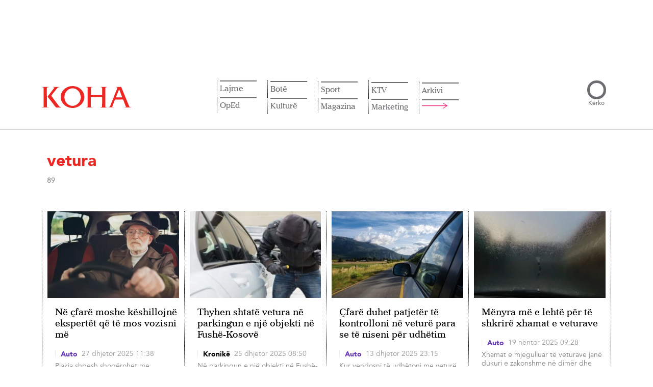

--- FILE ---
content_type: text/html; charset=UTF-8
request_url: https://www.koha.net/tag/vetura/?faqe=11
body_size: 14311
content:
<!DOCTYPE html>
<html lang="sq">

<head>
    <meta charset="UTF-8">
    <!-- Google Tag Manager -->
<script>
    (function(w, d, s, l, i) {
        w[l] = w[l] || [];
        w[l].push({
            'gtm.start': new Date().getTime(),
            event: 'gtm.js'
        });
        var f = d.getElementsByTagName(s)[0],
            j = d.createElement(s),
            dl = l != 'dataLayer' ? '&l=' + l : '';
        j.async = true;
        j.src =
            'https://www.googletagmanager.com/gtm.js?id=' + i + dl;
        f.parentNode.insertBefore(j, f);
    })(window, document, 'script', 'dataLayer', 'GTM-N6BKWR6');
</script>
<!-- End Google Tag Manager -->

<script>window.tentacles = {apiToken: 'jc751lptue4rtdxwp81gewess2aq1vrq'};</script>
<script src="https://tentacles.smartocto.com/ten/tentacle.js"></script>

<meta name="google-adsense-account" content="ca-pub-9726860784723998">
<script async src="https://pagead2.googlesyndication.com/pagead/js/adsbygoogle.js?client=ca-pub-9726860784723998"
    crossorigin="anonymous"></script>
    <meta name="viewport" content="width=device-width, initial-scale=1.0">
    <title>    Të gjitha lajmet nga vetura
 - KOHA.net</title>
    <link rel="alternate" hreflang="sq" href="https://www.koha.net/tag/vetura" />
<link rel="alternate" href="https://www.koha.net/tag/vetura" hreflang="x-default" />
<link rel="alternate" hreflang="en" href="https://www.koha.net/en/tag/vetura" />
<link rel="alternate" hreflang="de" href="https://www.koha.net/de/tag/vetura" />
<link rel="alternate" hreflang="fr" href="https://www.koha.net/fr/tag/vetura" />
<link rel="alternate" hreflang="es" href="https://www.koha.net/es/tag/vetura" />
<link rel="alternate" hreflang="el" href="https://www.koha.net/el/tag/vetura" />
<link rel="alternate" hreflang="sr" href="https://www.koha.net/sr/tag/vetura" />
<link rel="alternate" hreflang="tr" href="https://www.koha.net/tr/tag/vetura" />
<link rel="alternate" hreflang="mk" href="https://www.koha.net/mk/tag/vetura" />

        <script>
        var _kohaCC = 'US';
        var _allowedCountries = ['ME', 'RS', 'AL', 'RKS', 'MK', 'XK', 'YU', 'XX'];
    </script>
        <link rel="canonical" href="https://www.koha.net/tag/vetura" />
    <meta name="description" content="KOHA.net ju sjellë lajmet e fundit nga vetura" />
    <meta name="distribution" content="KOHA.net" />
    <meta property="og:title" content="Të gjitha lajmet nga vetura" />
    <meta property="og:description" content="KOHA.net ju sjellë lajmet e fundit nga vetura" />
    <meta property="og:image" content="https://www.koha.net/assets/images/logo.png" />
    <meta property="og:image:secure_url" content="https://www.koha.net/assets/images/logo.png" />
    <meta property="og:image:type" content="image/png" />
    <meta property="og:image:width" content="410" />
    <meta property="og:image:height" content="410" />
    <meta property="og:url" content="https://www.koha.net/tag/vetura" />
    <meta property="og:site_name" content="KOHA.net" />
    <meta name="cXenseParse:pageclass" content="article" />
    <meta property="og:type" content="website" />

    <script type="application/ld+json">{"@context":"https://schema.org","@type":"CollectionPage","name":"Të gjitha lajmet nga vetura","description":"KOHA.net ju sjellë lajmet e fundit nga vetura","url":"https://www.koha.net/tag/vetura","publisher":{"@type":"Organization","name":"KOHA.net","logo":{"@type":"ImageObject","url":"https://www.koha.net/assets/images/Koha_Logo.svg"}}}</script>

    <meta name="twitter:site" value="@portalikohanet" />
    <meta name="twitter:card" content="summary_large_image">
    <meta name="twitter:title" content="Të gjitha lajmet nga vetura - KOHA.net">
    <meta name="twitter:description" content="KOHA.net ju sjellë lajmet e fundit nga vetura">
    <meta name="twitter:image" content="https://www.koha.net/assets/images/logo.png">

    <meta name="twitter:creator" content="@portalikohanet">
    <meta name="twitter:site" content="@portalikohanet">
    <meta name="robots" content="max-image-preview:large">
    <meta property="fb:admins" content="100003087594661" />
    <meta property="fb:pages" content="121364578053756" />
    <link rel="apple-touch-icon" sizes="57x57" href="https://www.koha.net/assets/favicon/apple-icon-57x57.png?v=1.1.1782">
    <link rel="apple-touch-icon" sizes="60x60" href="https://www.koha.net/assets/favicon/apple-icon-60x60.png?v=1.1.1782">
    <link rel="apple-touch-icon" sizes="72x72" href="https://www.koha.net/assets/favicon/apple-icon-72x72.png?v=1.1.1782">
    <link rel="apple-touch-icon" sizes="76x76" href="https://www.koha.net/assets/favicon/apple-icon-76x76.png?v=1.1.1782">
    <link rel="apple-touch-icon" sizes="114x114" href="https://www.koha.net/assets/favicon/apple-icon-114x114.png?v=1.1.1782">
    <link rel="apple-touch-icon" sizes="120x120" href="https://www.koha.net/assets/favicon/apple-icon-120x120.png?v=1.1.1782">
    <link rel="apple-touch-icon" sizes="144x144" href="https://www.koha.net/assets/favicon/apple-icon-144x144.png?v=1.1.1782">
    <link rel="apple-touch-icon" sizes="152x152" href="https://www.koha.net/assets/favicon/apple-icon-152x152.png?v=1.1.1782">
    <link rel="apple-touch-icon" sizes="180x180" href="https://www.koha.net/assets/favicon/apple-icon-180x180.png?v=1.1.1782">
    <link rel="icon" type="image/png" sizes="192x192"
        href="https://www.koha.net/assets/favicon/android-icon-192x192.png?v=1.1.1782">
    <link rel="icon" type="image/png" sizes="32x32"
        href="https://www.koha.net/assets/favicon/favicon-32x32.png?v=1.1.1782">
    <link rel="icon" type="image/png" sizes="96x96"
        href="https://www.koha.net/assets/favicon/favicon-96x96.png?v=1.1.1782">
    <link rel="icon" type="image/png" sizes="16x16"
        href="https://www.koha.net/assets/favicon/favicon-16x16.png?v=1.1.1782">
    <link rel="manifest" href="https://www.koha.net/assets/favicon/manifest.json?v=1.1.1782">
    <meta name="msapplication-TileColor" content="#ed1c24">
    <meta name="msapplication-TileImage" content="https://www.koha.net/assets/favicon/ms-icon-144x144.png?v=1.1.1782">
    <meta name="theme-color" content="#e8303f">

    
    <link rel="preload" href="https://www.koha.net/assets/fonts/AvenirLT-Medium.woff2" as="font" type="font/woff2" crossorigin="anonymous">
    <link rel="preload" href="https://www.koha.net/assets/fonts/AvenirLT-Black.woff2" as="font" type="font/woff2" crossorigin="anonymous">
    <link rel="preload" href="https://www.koha.net/assets/fonts/AvenirLT-Book.woff2" as="font" type="font/woff2" crossorigin="anonymous">
    <link rel="preload" href="https://www.koha.net/assets/fonts/ImperialBT-Roman.woff2" as="font" type="font/woff2" crossorigin="anonymous">
    <link rel="preload" href="https://www.koha.net/assets/fonts/AvenirLT-Roman.woff2" as="font" type="font/woff2" crossorigin="anonymous">

    

    <link rel="preload" href="https://cdn.jsdelivr.net/npm/bootstrap@5.0.2/dist/css/bootstrap.min.css" as="style"
        onload="this.onload=null;this.rel='stylesheet'">
    <noscript>
        <link rel="stylesheet" href="https://cdn.jsdelivr.net/npm/bootstrap@5.0.2/dist/css/bootstrap.min.css"
            integrity="sha384-EVSTQN3/azprG1Anm3QDgpJLIm9Nao0Yz1ztcQTwFspd3yD65VohhpuuCOmLASjC" crossorigin="anonymous">
    </noscript>

    <link rel="preload" href="https://cdn.jsdelivr.net/npm/slick-carousel@1.8.1/slick/slick.css" as="style"
        onload="this.onload=null;this.rel='stylesheet'">
    <noscript>
        <link rel="stylesheet" type="text/css" href="https://cdn.jsdelivr.net/npm/slick-carousel@1.8.1/slick/slick.css">
    </noscript>

    <link rel="preload" href="https://cdn.jsdelivr.net/npm/slick-carousel@1.8.1/slick/slick-theme.css" as="style"
        onload="this.onload=null;this.rel='stylesheet'">
    <noscript>
        <link rel="stylesheet" type="text/css"
            href="https://cdn.jsdelivr.net/npm/slick-carousel@1.8.1/slick/slick-theme.css">
    </noscript>

    <link rel="preload" as="style" href="https://www.koha.net/build/assets/frontend-kI2BMVoW.css" /><link rel="modulepreload" href="https://www.koha.net/build/assets/lazysizes-Bv7IHmS9.js" /><link rel="stylesheet" href="https://www.koha.net/build/assets/frontend-kI2BMVoW.css" /><script type="module" src="https://www.koha.net/build/assets/lazysizes-Bv7IHmS9.js"></script>        <link rel="stylesheet" href="https://cdn.jsdelivr.net/npm/choices.js/public/assets/styles/choices.min.css">
    <link rel="stylesheet" type="text/css" href="https://www.koha.net/categories/stylesheet">
    <script async src='https://securepubads.g.doubleclick.net/tag/js/gpt.js'></script>
    <script src="https://www.koha.net/assets/js/ads.js?v=1753341481"></script>
    <script>

        if (_allowedCountries.includes(_kohaCC)) {
            (function(src) {
                var a = document.createElement("script");
                a.type = "text/javascript";
                a.src = src;
                var b = document.getElementsByTagName("script")[0];
                b.parentNode.insertBefore(a, b);
            })("https://cdn.pabidding.io/c/koha.min.js");
        } else {
            (function(src) {
                var a = document.createElement("script");
                a.type = "text/javascript";
                a.src = src;
                var b = document.getElementsByTagName("script")[0];
                b.parentNode.insertBefore(a, b);
            })("https://cdn.pabidding.io/c/koha.net.min.js");

            

            document.addEventListener('DOMContentLoaded', function () {
                window.top.infolinks_pid = 3306481;
                var _icesc = top.document.createElement('script');
                _icesc.type = 'text/javascript';
                _icesc.src = '//resources.infolinks.com/js/infolinks_main.js';
                window.top.document.body.appendChild(_icesc);
            });
        }
    </script>
    
    <script src="https://scripts.futureads.io/scripts3/loader2.js" async data-inv="https://ads.futureads.io/"
        data-r="single" data-sender="futureads" data-bundle="desktop"></script>
    <script>
        if (_allowedCountries.includes(_kohaCC)) {
            (window.globalAmlAds = window.globalAmlAds || []).push(function() {
                globalAml.defineSlot({
                    z: 'dcd202be-eaca-4f3c-a133-263b2e0d91e3',
                    ph: 'futureads_dcd202beeaca4f3ca133263b2e0d91e3_zone_116959_sect_45003_site_39170',
                    i: 'inv-nets',
                    s: 'a9c61c02-45ef-4b15-a8a0-1d79cae2503a',
                    sender: 'futureads'
                });
                globalAml.singleRequest("futureads");
            });
        }
        (window.globalAmlAds = window.globalAmlAds || []).push(function() {
            globalAml.defineSlot({
                z: '67748fc2-c4a7-48e7-a25e-0d7377137c9e',
                ph: 'futureads_67748fc2c4a748e7a25e0d7377137c9e_zone_101323_sect_45003_site_39170',
                i: 'inv-nets',
                s: 'a9c61c02-45ef-4b15-a8a0-1d79cae2503a',
                sender: 'futureads'
            });
            globalAml.singleRequest("futureads");
        });
    </script>
    
    <script type="text/javascript">
        (function(c,l,a,r,i,t,y){
            c[a]=c[a]||function(){(c[a].q=c[a].q||[]).push(arguments)};
            t=l.createElement(r);t.async=1;t.src="https://www.clarity.ms/tag/"+i;
            y=l.getElementsByTagName(r)[0];y.parentNode.insertBefore(t,y);
        })(window, document, "clarity", "script", "uf4pkqgokn");
    </script>
    
    <script>
    // Queue stub (SDK loads async)
    window.biskoQueue = window.biskoQueue || [];

    function bsk() {
        biskoQueue.push(arguments);
    }

    // We'll call bsk('init', ...) EXACTLY ONCE below.
    // Other events queued *after* init:
    function enqueueStandardEvents() {
        bsk('time');
        bsk('event', 'pageview');
    }
</script>
<script async src="https://bisko.gjirafa.net/web/koha-sdk.js"></script>


<script>
    (function() {
        const state = {
            initDone: false,
            fallbackTimer: null,
            user: null
        };

        let loginBtn, logoutBtn, userInfoEl, userNameEl;

        function singleInitWithUser(user) {
            if (state.initDone) return;
            if (user?.id) {
                const traits = {};
                if (user.gender) traits.gender = String(user.gender);
                if (user.age) traits.age = String(user.age);
                if (user.group) traits.group = String(user.group);
                if (user.email) traits.email = String(user.email);
                bsk('init', '181131', String(user.id), traits);
            } else {
                bsk('init', '181131'); // default, no user
            }
            enqueueStandardEvents();
            state.initDone = true;
            console.log('initing bisko');
        }

        function showLoggedOut() {
            if (loginBtn) loginBtn.style.display = '';
            if (logoutBtn) logoutBtn.style.display = 'none';
            if (userInfoEl) userInfoEl.style.display = 'none';
        }

        function showLoggedIn(profile) {
            if (loginBtn) loginBtn.style.display = 'none';
            if (logoutBtn) logoutBtn.style.display = '';
            if (userInfoEl) userInfoEl.style.display = '';
            if (userNameEl) {
                const full = [profile?.name, profile?.surname].filter(Boolean).join(' ').trim();
                userNameEl.textContent = full || 'User';
            }
        }

        function extractUser(tonos) {
            const cm = tonos?.clientManager || {};
            const p = cm.profile || {};
            const id = cm.clientSub || p.sub || p.id || p.uuid || cm.userId || p.userId || null;
            return {
                id,
                email: p.email || p.user_email || '',
                name: p.given_name || p.firstName || p.name || '',
                surname: p.family_name || p.lastName || p.surname || '',
                gender: p.gender || undefined,
                age: p.age || undefined,
                group: p.group || undefined
            };
        }

        // === jQuery header wiring (injects name dropdown + logout link) ===
        function kohaDitore(tonos) {
            if (!window.jQuery) return;
            const $ = window.jQuery;

            if (tonos.clientManager.isLoggedIn()) {
                const profile = tonos.clientManager.profile || {};
                const given = profile.given_name || profile.name || 'Llogaria';

                $('a.login-a')
                    .attr('role', 'button')
                    .attr('data-bs-toggle', 'dropdown')
                    .attr('aria-haspopup', 'true')
                    .attr('aria-expanded', 'false')
                    .html(given)
                    .addClass('dropdown-toggle')
                    .attr('href', '#');

                if (!$('.my-account-container .dropdown-menu').length) {
                    $('.my-account-container').append(
                        '<div class="dropdown-menu dropdown-menu-lg-end" aria-labelledby="llogaria-ime-a">' +
                        '<a class="dropdown-item" href="/llogaria-ime/">Llogaria ime</a>' +
                        '<a class="dropdown-item logout-a" href="#" id="logout-a">Dalje</a>' +
                        '</div>'
                    );
                }

                $('#llogaria-ime-a').off('click.prevent').on('click.prevent', function(e) {
                    e.preventDefault();
                });

                // Bind logout (delegated so it survives DOM changes)
                $(document).off('click.logoutA').on('click.logoutA', '#logout-a', function(e) {
                    e.preventDefault();
                    try {
                        tonos.clientManager.onLogout();
                    } catch (err) {
                        console.warn('Logout failed', err);
                    }
                });

            } else {
                // Logged out: clicking login anchor triggers tonos login
                const $ = window.jQuery;
                $(document).off('click.loginA').on('click.loginA', 'a.login-a', function(e) {
                    // If it hasn't become a dropdown toggle yet, treat as login
                    const isDropdown = this.classList.contains('dropdown-toggle') || this.getAttribute(
                        'data-bs-toggle') === 'dropdown';
                    if (!isDropdown) {
                        e.preventDefault();
                        try {
                            tonos.clientManager.onLogin();
                        } catch (err) {
                            console.warn('Login failed', err);
                        }
                    }
                });
            }
        }

        function bindTonos(tonos) {
            if (!tonos) return;

            console.log('tonos loaded and binding');

            // Route-specific hooks
            
            
                        
            tonos.on('onUserReady', () => {
                clearTimeout(state.fallbackTimer);

                const isIn = tonos.clientManager?.isLoggedIn?.();
                if (isIn) {
                    state.user = extractUser(tonos);
                    showLoggedIn(state.user);
                    singleInitWithUser(state.user);
                } else {
                    showLoggedOut();
                    singleInitWithUser(null);
                }

                // build header & bind jQuery UI after state is set
                kohaDitore(tonos);
            });

            // Optional UI hooks (NO re-init)
            tonos.on && tonos.on('onLogin', () => {
                state.user = extractUser(tonos);
                showLoggedIn(state.user);
                // Rebuild header to the dropdown state and show name
                kohaDitore(tonos);
                // If you want an analytic event:
                // bsk('event','login');
            });

            tonos.on && tonos.on('onLogout', () => {
                showLoggedOut();
            });

            console.log('tonos init');
            window.tonos.init();

            // Watchdog: if Tonos never fires within N ms, init as guest
            state.fallbackTimer = setTimeout(() => {
                singleInitWithUser(null);
            }, 3000);
        }

        function bindUI() {
            loginBtn = document.getElementById('login-btn');
            logoutBtn = document.getElementById('logout-btn');
            userInfoEl = document.getElementById('user-info');
            userNameEl = document.getElementById('user-name');

            if (loginBtn) loginBtn.addEventListener('click', () => {
                try {
                    window.tonos?.clientManager?.onLogin?.();
                } catch (e) {
                    console.warn('Login failed', e);
                }
            });
            if (logoutBtn) logoutBtn.addEventListener('click', () => {
                try {
                    window.tonos?.clientManager?.onLogout?.();
                } catch (e) {
                    console.warn('Logout failed', e);
                }
            });
        }

        function tonosLoaded() {
            // Tonos SDK loaded: bind its events
            bindTonos(window.tonos);
        };
        window.tonosLoaded = tonosLoaded;

        if (document.readyState === 'loading') {
            document.addEventListener('DOMContentLoaded', () => {
                bindUI();
            }, {
                once: true
            });
        } else {
            bindUI();
        }
    })
    ();
</script>

<script id="tonos-script" defer onload="tonosLoaded()" type="text/javascript"
    src="https://cdn.tonos.tech/sdk/tonos-script.js?aId=af4b0eca1b7d455b9cb876079d9177ea&t=web&v=2"></script>
</head>

<body>
    

    <!-- Google Tag Manager (noscript) -->
    <noscript><iframe src="https://www.googletagmanager.com/ns.html?id=GTM-N6BKWR6" height="0" width="0"
            style="display:none;visibility:hidden"></iframe></noscript>
    <!-- End Google Tag Manager (noscript) -->
    <div id="fb-root"></div>
    <script async defer crossorigin="anonymous" src="https://connect.facebook.net/en_US/sdk.js#xfbml=1&version=v19.0"
        nonce="Flj9jXUC"></script>
        <!-- Start Header -->
    <div class="container d-none d-md-block" style="display: block;">
    <div class="d-flex justify-content-center py-4">
        <div class="reklame_live reklame_live_news">
            <div class="reklame_holder">
                <div id="__ads-728x90-1" class="size-728x90 size-300x250">
                                            <div class="mx-auto d-flex align-items-center justify-content-center position-relative "
        id="div-gpt-ad-6716335-1"
        style=" max-width: 728px; max-height: 90px;">
                        <script>
            googletag.cmd.push(function() {
                googletag.display('div-gpt-ad-6716335-1');
            });
        </script>
    </div>
                                    </div>
            </div>
        </div>
    </div>
</div>

<header>
    <div class="container">
        <div class="header_holder">
            <a href="/" class="logo_holder">
                <img src="https://www.koha.net/assets/images/Koha_Logo.svg" alt="KOHA.net" width="175" height="43">
            </a>

            <div class="nav_and_search">
                <div class="nav_holder">

                    <ul class="nav_list language">
                        <li class="has-children list_item">
                            <a href="#" class="toggle">
                                Gjuha
                                <svg xmlns="http://www.w3.org/2000/svg" fill="none" viewBox="0 0 24 24"
                                    stroke-width="1.5" stroke="currentColor" class="w-6 h-6">
                                    <path stroke-linecap="round" stroke-linejoin="round"
                                        d="m19.5 8.25-7.5 7.5-7.5-7.5" />
                                </svg>
                            </a>
                            <ul class="submenu">
                                                                    <li>
                                        <a class="nturl" href="https://www.koha.net/en/tag/vetura"
                                            hreflang="en">Anglisht</a>
                                    </li>
                                                                    <li>
                                        <a class="nturl" href="https://www.koha.net/de/tag/vetura"
                                            hreflang="de">Gjermanisht</a>
                                    </li>
                                                                    <li>
                                        <a class="nturl" href="https://www.koha.net/fr/tag/vetura"
                                            hreflang="fr">Frëngjisht</a>
                                    </li>
                                                                    <li>
                                        <a class="nturl" href="https://www.koha.net/es/tag/vetura"
                                            hreflang="es">Spanjisht</a>
                                    </li>
                                                                    <li>
                                        <a class="nturl" href="https://www.koha.net/el/tag/vetura"
                                            hreflang="el">Greqisht</a>
                                    </li>
                                                                    <li>
                                        <a class="nturl" href="https://www.koha.net/sr/tag/vetura"
                                            hreflang="sr">Serbisht</a>
                                    </li>
                                                                    <li>
                                        <a class="nturl" href="https://www.koha.net/tr/tag/vetura"
                                            hreflang="tr">Turqisht</a>
                                    </li>
                                                                    <li>
                                        <a class="nturl" href="https://www.koha.net/mk/tag/vetura"
                                            hreflang="mk">Maqedonisht</a>
                                    </li>
                                                            </ul>
                        </li>
                    </ul>
                    <ul class="nav_list"><li class="has-children list_item"><a href="/lajme">Lajme</a><ul class="submenu"><li><a href="/arberi">Arbëri</a></li><li><a href="/zgjedhjet-2025">Zgjedhjet 2025</a></li><li><a href="/ekonomi">Ekonomi</a></li><li><a href="/kronike">Kronikë</a></li></ul></li><li class="has-children list_item"><a href="/veshtrime">OpEd</a><ul class="submenu"><li><a href="/opinion">Opinion</a></li><li><a href="/karikatura">Karikatura</a></li></ul></li><li class="has-children list_item"><a href="/bote">Botë</a><ul class="submenu"><li><a href="/rajon">Rajon</a></li></ul></li><li class="has-children list_item"><a href="/kulture">Kulturë</a><ul class="submenu"><li><a href="/shtojca-kulture">Shtojca për Kulturë</a></li></ul></li><li class="has-children list_item"><a href="/sport">Sport</a><ul class="submenu"><li><a href="/futboll">Futboll</a></li><li><a href="/basketboll">Basketboll</a></li><li><a href="/luftarake">Luftarake</a></li><li><a href="/sporte-te-tjera">Sporte të tjera</a></li></ul></li><li class="has-children list_item"><a href="/mes-per-mes">Magazina</a><ul class="submenu"><li><a href="/lifestyle">Lifestyle</a></li><li><a href="/lemsh">Kuriozitet</a></li><li><a href="/showbiz">Showbiz</a></li><li><a href="/horoskopi">Horoskopi</a></li><li><a href="/auto">Auto</a></li><li><a href="/tech">Tech</a></li><li><a href="/enigma">Enigma</a></li><li><a href="/5-germesh">5 Gërmësh</a></li></ul></li><li class="has-children list_item"><a href="/ktv">KTV</a><ul class="submenu"><li><a href="/lajmet-e-mbremjes-ktv">LAJMET E MBRËMJES</a></li><li><a href="/konfront">KONFRONT</a></li><li><a href="/interaktiv-ktv">INTERAKTIV</a></li><li><a href="/60-minuta-ktv">60 MINUTA</a></li><li><a href="/pike-me-veton-surroin">PIKË me Veton Surroin</a></li><li><a href="/038-ktv">038</a></li><li><a href="/sot-ktv">SOT</a></li><li><a href="/express-ktv">EXPRESS</a></li><li><a href="/flladi-veror">Flladi Veror</a></li><li><a href="/cosmo-ktv">COSMO</a></li><li><a href="/jeta-ktv">JETA</a></li><li><a href="/wildlife-ktv">WILDLIFE</a></li><li><a href="/te-linda">TE LINDA</a></li><li><a href="/amerikania-perseri-ne-kosove">Amerikania përsëri në Kosovë</a></li><li><a href="/fakte-me-adnan-merovcin">FAKTE me Adnan Merovcin</a></li><li><a href="/tempus-ktv">TEMPUS</a></li><li><a href="/betimi-per-drejtesi-ktv">BETIMI PËR DREJTËSI</a></li><li><a href="/sporti-ne-ktv-ktv">SPORTI NË KTV</a></li><li><a href="/programi-fluturues-i-femijeve-ktv">PROGRAMI FLUTURUES I FËMIJËVE</a></li><li><a href="/neper-film-ktv">NËPËR FILM</a></li><li><a href="/pro-x-ktv">PRO X</a></li><li><a href="/cka-ka-3-ktv">ÇA KA 3</a></li><li><a href="/aventurat-e-kocit-ktv">Aventurat e Kocit</a></li><li><a href="/artikull-i-sponsorizuar-ktv">Hapësirë e sponsorizuar</a></li></ul></li><li class="list_item"><a href="/shpallje">Marketing</a><ul class="submenu submenu-item"><li><a href="/shpallje">Shpallje</a></li><li><a href="/konkurse">Konkurse</a></li><li><a href="/perkujtime">Përkujtime</a></li></ul></li><li><a href="/arkivi">Arkivi</a></li><li><a href="#"><img src="/assets/icons/Nav_Arrow.svg" alt="" class="open_large_menu"></a></li></ul>
                    
                </div>
                
                <div class="search_holder">
                    <form method="GET" action="https://www.koha.net/kerko" class="search_content">
                        <input type="search" name="query" id="search">
                        <button type="submit">Kërko</button>
                    </form>
                </div>
            </div>
            <div class="hamburger">
                <div class="box"></div>
            </div>
            <div class="large_menu_holder">
    <div class="large_menu container">
        <div class="logo_menu_holder">
            <img src="/assets/images/Koha_White_Logo.svg" alt="KOHA.net" width="176" height="43">
        </div>
        <div class="large_menu_holder_content">
            <div style="margin-right: 50px">

                <ul class="category_list">
                    <li class="has-children category_item">
                        <a href="#">Gjuha</a>
                        <ul class="category_submenu">
                                                            <li>
                                    <a class="nturl" href="https://www.koha.net/en/tag/vetura" hreflang="en">Anglisht</a>
                                </li>
                                                            <li>
                                    <a class="nturl" href="https://www.koha.net/de/tag/vetura" hreflang="de">Gjermanisht</a>
                                </li>
                                                            <li>
                                    <a class="nturl" href="https://www.koha.net/fr/tag/vetura" hreflang="fr">Frëngjisht</a>
                                </li>
                                                            <li>
                                    <a class="nturl" href="https://www.koha.net/es/tag/vetura" hreflang="es">Spanjisht</a>
                                </li>
                                                            <li>
                                    <a class="nturl" href="https://www.koha.net/el/tag/vetura" hreflang="el">Greqisht</a>
                                </li>
                                                            <li>
                                    <a class="nturl" href="https://www.koha.net/sr/tag/vetura" hreflang="sr">Serbisht</a>
                                </li>
                                                            <li>
                                    <a class="nturl" href="https://www.koha.net/tr/tag/vetura" hreflang="tr">Turqisht</a>
                                </li>
                                                            <li>
                                    <a class="nturl" href="https://www.koha.net/mk/tag/vetura" hreflang="mk">Maqedonisht</a>
                                </li>
                                                    </ul>
                    </li>
                </ul>
            </div>
            <div class="large_menu_content">
                                                            <ul class="category_list"><li class="has-children category_item"><a href="/lajme">Lajme</a><ul class="category_submenu"><li><a href="/arberi">Arbëri</a></li><li><a href="/zgjedhjet-2025">Zgjedhjet 2025</a></li><li><a href="/ekonomi">Ekonomi</a></li><li><a href="/kronike">Kronikë</a></li></ul></li><li class="has-children category_item"><a href="/veshtrime">OpEd</a><ul class="category_submenu"><li><a href="/opinion">Opinion</a></li><li><a href="/karikatura">Karikatura</a></li></ul></li></ul>
                                            <ul class="category_list"><li class="has-children category_item"><a href="/bote">Botë</a><ul class="category_submenu"><li><a href="/rajon">Rajon</a></li></ul></li><li class="has-children category_item"><a href="/kulture">Kulturë</a><ul class="category_submenu"><li><a href="/shtojca-kulture">Shtojca për Kulturë</a></li></ul></li></ul>
                                            <ul class="category_list"><li class="has-children category_item"><a href="/sport">Sport</a><ul class="category_submenu"><li><a href="/futboll">Futboll</a></li><li><a href="/basketboll">Basketboll</a></li><li><a href="/luftarake">Luftarake</a></li><li><a href="/sporte-te-tjera">Sporte të tjera</a></li></ul></li><li class="has-children category_item"><a href="/mes-per-mes">Magazina</a><ul class="category_submenu"><li><a href="/lifestyle">Lifestyle</a></li><li><a href="/lemsh">Kuriozitet</a></li><li><a href="/showbiz">Showbiz</a></li><li><a href="/horoskopi">Horoskopi</a></li><li><a href="/auto">Auto</a></li><li><a href="/tech">Tech</a></li></ul></li></ul>
                                            <ul class="category_list"><li class="has-children category_item"><a href="/ktv">KTV</a><ul class="category_submenu"><li><a href="/lajmet-e-mbremjes-ktv">LAJMET E MBRËMJES</a></li><li><a href="/konfront">KONFRONT</a></li><li><a href="/interaktiv-ktv">INTERAKTIV</a></li><li><a href="/60-minuta-ktv">60 MINUTA</a></li><li><a href="/pike-me-veton-surroin">PIKË me Veton Surroin</a></li><li><a href="/038-ktv">038</a></li><li><a href="/sot-ktv">SOT</a></li><li><a href="/express-ktv">EXPRESS</a></li><li><a href="/flladi-veror">Flladi Veror</a></li><li><a href="/cosmo-ktv">COSMO</a></li><li><a href="/jeta-ktv">JETA</a></li><li><a href="/wildlife-ktv">WILDLIFE</a></li><li><a href="/te-linda">TE LINDA</a></li><li><a href="/amerikania-perseri-ne-kosove">Amerikania përsëri në Kosovë</a></li><li><a href="/fakte-me-adnan-merovcin">FAKTE me Adnan Merovcin</a></li><li><a href="/tempus-ktv">TEMPUS</a></li><li><a href="/betimi-per-drejtesi-ktv">BETIMI PËR DREJTËSI</a></li><li><a href="/sporti-ne-ktv-ktv">SPORTI NË KTV</a></li><li><a href="/programi-fluturues-i-femijeve-ktv">PROGRAMI FLUTURUES I FËMIJËVE</a></li><li><a href="/neper-film-ktv">NËPËR FILM</a></li><li><a href="/pro-x-ktv">PRO X</a></li><li><a href="/cka-ka-3-ktv">ÇA KA 3</a></li><li><a href="/aventurat-e-kocit-ktv">Aventurat e Kocit</a></li><li><a href="/artikull-i-sponsorizuar-ktv">Hapësirë e sponsorizuar</a></li></ul></li></ul>
                                            <ul class="category_list"><li class="category_item"><a href="/marketing">Marketing</a></li><li class="category_item"><a href="/arkivi">Arkivi</a></li></ul>
                                                </div>
            <div class="close_menu">
                <img class="large_close" src="/assets/icons/Large_Close.svg" alt="Close" width="25" height="25">
            </div>
        </div>
        <div class="follow_social_media">
            <div class="follow_social_media_holder">
                <p>Follow Koha.net</p>
                <ul class="large_social_media">
                    <li>
                        <a href="https://www.facebook.com/portalikohanet" target="_blank" title="Facebook">
                            <img src="/assets/icons/Facebook.svg" alt="Facebook" width="20" height="20">
                        </a>
                    </li>
                    <li>
                        <a href="https://twitter.com/portalikohanet" target="_blank" title="X">
                            <img src="/assets/icons/Twitter.svg" alt="Twitter" width="20" height="20">
                        </a>
                    </li>
                    <li>
                        <a href="https://www.youtube.com/@ktv-sot9910" target="_blank" title="Youtube">
                            <img src="/assets/icons/Youtube.svg" alt="Youtube" width="20" height="20">
                        </a>
                    </li>
                </ul>
            </div>
        </div>
    </div>
</div>        </div>
            </div>
</header>
<hr class="under_header_lines" />
    <!-- End Header -->

    <main>
        
    <!-- Start Search Results -->
    <section class="search_results container">
                <h2>vetura <span>89</span></h2>
        
        <div class="search_results_holder">
                            
                                    <a href="https://www.koha.net/auto/ne-cfare-moshe-keshillojne-ekspertet-qe-te-mos-vozisni-me">
                        <div>
                                                            <div class="img_holder">
                                    <img class="lazyload" src="https://resources.koha.net/assets/1x1.webp?w=1&amp;h=1&amp;v=1" data-src="https://resources.koha.net/images/2025/December/27/449be2af-934f-441b-84b2-37f001989980.webp?w=310&amp;r=fill&amp;q=90&amp;h=210" alt="plakja">
                                </div>
                                                        <div class="text_holder">
                                <h3>Në çfarë moshe këshillojnë ekspertët që të mos vozisni më</h3>
                                <div class="d-flex align-items-center mb-2">
                                    <span
                                        class="category-name me-2 __auto">Auto</span>
                                    <span
                                        class="date mb-0">27 dhjetor 2025 11:38</span>
                                </div>
                                <p>Plakja shpesh shoqërohet me ndryshime fizike dhe njohëse që mund të ndikojnë në aftësinë për të vozitur në mënyrë të...</p>
                            </div>
                        </div>
                    </a>
                                    <a href="https://www.koha.net/kronike/thyhen-shtate-vetura-ne-parkingun-e-nje-objekti-ne-fushe-kosove">
                        <div>
                                                            <div class="img_holder">
                                    <img class="lazyload" src="https://resources.koha.net/assets/1x1.webp?w=1&amp;h=1&amp;v=1" data-src="https://resources.koha.net/images/2025/December/25/7fe34c24-0055-4dfc-b3cb-0a0eeae2fa33.webp?w=310&amp;r=fill&amp;q=90&amp;h=210" alt="vetura">
                                </div>
                                                        <div class="text_holder">
                                <h3>Thyhen shtatë vetura në parkingun e një objekti në Fushë-Kosovë</h3>
                                <div class="d-flex align-items-center mb-2">
                                    <span
                                        class="category-name me-2 __kronike">Kronikë</span>
                                    <span
                                        class="date mb-0">25 dhjetor 2025 08:50</span>
                                </div>
                                <p>Në parkingun e një objekti në Fushë-Kosovë janë thyer shtatë vetura në orët e hershme të së mërkurës.Sipas raportit 24-orësh...</p>
                            </div>
                        </div>
                    </a>
                                    <a href="https://www.koha.net/auto/cfare-duhet-patjeter-te-kontrolloni-ne-veture-para-se-te-niseni-per-udhetim">
                        <div>
                                                            <div class="img_holder">
                                    <img class="lazyload" src="https://resources.koha.net/assets/1x1.webp?w=1&amp;h=1&amp;v=1" data-src="https://resources.koha.net/images/2025/December/13/cc1ec7d0-809b-40d1-ac8c-2474be907daa.webp?w=310&amp;r=fill&amp;q=90&amp;h=210" alt="vetura">
                                </div>
                                                        <div class="text_holder">
                                <h3>Çfarë duhet patjetër të kontrolloni në veturë para se të niseni për udhëtim</h3>
                                <div class="d-flex align-items-center mb-2">
                                    <span
                                        class="category-name me-2 __auto">Auto</span>
                                    <span
                                        class="date mb-0">13 dhjetor 2025 23:15</span>
                                </div>
                                <p>Kur vendosni të udhëtoni me veturë në destinacione të largëta duhet pasur parasysh disa gjëra.Një studim i Eurobarometrit zbuloi se...</p>
                            </div>
                        </div>
                    </a>
                                    <a href="https://www.koha.net/auto/menyra-me-e-lehte-per-te-shkrire-xhamat-e-veturave">
                        <div>
                                                            <div class="img_holder">
                                    <img class="lazyload" src="https://resources.koha.net/assets/1x1.webp?w=1&amp;h=1&amp;v=1" data-src="https://resources.koha.net/images/2025/November/19/9ea45753-c20d-40b0-afe0-358cd5a1cee7.webp?w=310&amp;r=fill&amp;q=90&amp;h=210" alt="Mënyra më e lehtë për të shkrirë xhamat e veturave">
                                </div>
                                                        <div class="text_holder">
                                <h3>Mënyra më e lehtë për të shkrirë xhamat e veturave</h3>
                                <div class="d-flex align-items-center mb-2">
                                    <span
                                        class="category-name me-2 __auto">Auto</span>
                                    <span
                                        class="date mb-0">19 nëntor 2025 09:28</span>
                                </div>
                                <p>Xhamat e mjegulluar të veturave janë dukuri e zakonshme në dimër dhe vjeshtë. Por cila është mënyra më e lehtë...</p>
                            </div>
                        </div>
                    </a>
                                    <a href="https://www.koha.net/bote/vetura-perplas-kembesoret-ne-france-disa-te-lenduar">
                        <div>
                                                            <div class="img_holder">
                                    <img class="lazyload" src="https://resources.koha.net/assets/1x1.webp?w=1&amp;h=1&amp;v=1" data-src="https://resources.koha.net/images/2025/November/05/39db79d5-a143-495d-bc3b-0bd9bdc91740.webp?w=310&amp;r=fill&amp;q=90&amp;h=210" alt="France">
                                </div>
                                                        <div class="text_holder">
                                <h3>Vetura përplas këmbësorët në Francë, disa të lënduar</h3>
                                <div class="d-flex align-items-center mb-2">
                                    <span
                                        class="category-name me-2 __bote">Botë</span>
                                    <span
                                        class="date mb-0">5 nëntor 2025 12:27</span>
                                </div>
                                <p>Disa persona raportohet të jenë lënduar pasi një veturë është përplasur me këmbësorët në Francën jugperëndimore të mërkurën.Të paktën pesë...</p>
                            </div>
                        </div>
                    </a>
                                    <a href="https://www.koha.net/auto/pas-sa-kohesh-mund-te-vozisesh-kur-konsumon-alkool">
                        <div>
                                                        <div class="text_holder">
                                <h3>Pas sa kohësh mund të vozisësh kur konsumon alkool?</h3>
                                <div class="d-flex align-items-center mb-2">
                                    <span
                                        class="category-name me-2 __auto">Auto</span>
                                    <span
                                        class="date mb-0">5 nëntor 2025 08:31</span>
                                </div>
                                <p>Alkooli qëndron në trup për një periudhë të caktuar kohe, prandaj rreziku në komunikacion rritet. Në Britaninë e Madhe, mes...</p>
                            </div>
                        </div>
                    </a>
                                    <a href="https://www.koha.net/auto/porsche-tronditet-nga-kriza">
                        <div>
                                                            <div class="img_holder">
                                    <img class="lazyload" src="https://resources.koha.net/assets/1x1.webp?w=1&amp;h=1&amp;v=1" data-src="https://resources.koha.net/images/2025/October/24/eb39d9db-f3a6-4320-bfa1-32039568b06e.webp?w=310&amp;r=fill&amp;q=90&amp;h=210" alt="Porsche">
                                </div>
                                                        <div class="text_holder">
                                <h3>Porsche tronditet nga kriza</h3>
                                <div class="d-flex align-items-center mb-2">
                                    <span
                                        class="category-name me-2 __auto">Auto</span>
                                    <span
                                        class="date mb-0">24 tetor 2025 22:14</span>
                                </div>
                                <p>Kompania Porsche ka njoftuar se fitimet pas tatimeve kanë rënë me 95.9 për qind krahasuar me një vit më parë,...</p>
                            </div>
                        </div>
                    </a>
                                    <a href="https://www.koha.net/auto/markat-me-te-vlefshme-te-veturave-ne-bote-toyota-ne-vend-te-pare">
                        <div>
                                                            <div class="img_holder">
                                    <img class="lazyload" src="https://resources.koha.net/assets/1x1.webp?w=1&amp;h=1&amp;v=1" data-src="https://resources.koha.net/images/2025/October/18/c901f379-fec7-444a-8366-086de783c38a.webp?w=310&amp;r=fill&amp;q=90&amp;h=210" alt="vetura">
                                </div>
                                                        <div class="text_holder">
                                <h3>Markat më të vlefshme të veturave në botë, Toyota në vend të parë</h3>
                                <div class="d-flex align-items-center mb-2">
                                    <span
                                        class="category-name me-2 __auto">Auto</span>
                                    <span
                                        class="date mb-0">18 tetor 2025 18:45</span>
                                </div>
                                <p>Sipas raportit më të fundit të agjencisë Interbrand, gjiganti japonez Toyota është shpallur sërish marka më e vlefshme e veturave...</p>
                            </div>
                        </div>
                    </a>
                                    <a href="https://www.koha.net/auto/lamborghini-mbetet-te-motoret-e-vjeter-per-zhurmen-dhe-emocionin-qe-japin">
                        <div>
                                                            <div class="img_holder">
                                    <img class="lazyload" src="https://resources.koha.net/assets/1x1.webp?w=1&amp;h=1&amp;v=1" data-src="https://resources.koha.net/images/2023/March/29/Lamborghini-Revuelto-2023-81680102332.jpg?w=310&amp;r=fill&amp;q=90&amp;h=210" alt="lam">
                                </div>
                                                        <div class="text_holder">
                                <h3>Lamborghini mbetet te motorët e vjetër për zhurmën dhe emocionin që japin</h3>
                                <div class="d-flex align-items-center mb-2">
                                    <span
                                        class="category-name me-2 __auto">Auto</span>
                                    <span
                                        class="date mb-0">18 tetor 2025 11:17</span>
                                </div>
                                <p>Shefi ekzekutiv i Lamborghinit, Stephan Winkelmann, ka deklaruar se klientët ende kërkojnë “tingullin dhe emocionin” e motorëve me djegie të...</p>
                            </div>
                        </div>
                    </a>
                                    <a href="https://www.koha.net/auto/kroatja-humb-mbi-23-mije-euro-pasi-bleu-dy-vetura-online-qe-nuk-i-mori-asnjehere">
                        <div>
                                                            <div class="img_holder">
                                    <img class="lazyload" src="https://resources.koha.net/assets/1x1.webp?w=1&amp;h=1&amp;v=1" data-src="https://resources.koha.net/images/2025/October/07/4173a349-45dd-41b9-ad7a-80ab5bee2217.webp?w=310&amp;r=fill&amp;q=90&amp;h=210" alt="bmw">
                                </div>
                                                        <div class="text_holder">
                                <h3>Kroatja humb mbi 23 mijë euro pasi bleu dy vetura online që nuk i mori asnjëherë</h3>
                                <div class="d-flex align-items-center mb-2">
                                    <span
                                        class="category-name me-2 __auto">Auto</span>
                                    <span
                                        class="date mb-0">7 tetor 2025 19:51</span>
                                </div>
                                <p>Policia e qarkut Osijek-Baranja në Kroaci është në kërkim të një mashtruesi që ka dëmtuar një grua 63-vjeçare me më...</p>
                            </div>
                        </div>
                    </a>
                                    <a href="https://www.koha.net/auto/per-here-te-pare-pas-70-vjeteve-fordi-e-ben-kete-levizje">
                        <div>
                                                            <div class="img_holder">
                                    <img class="lazyload" src="https://resources.koha.net/assets/1x1.webp?w=1&amp;h=1&amp;v=1" data-src="https://resources.koha.net/images/2025/September/17/26e2981c-d3c0-4122-a878-af47217c5644.webp?w=310&amp;r=fill&amp;q=90&amp;h=210" alt="Ford">
                                </div>
                                                        <div class="text_holder">
                                <h3>Për herë të parë pas 70 vjetëve, Fordi e bën këtë lëvizje</h3>
                                <div class="d-flex align-items-center mb-2">
                                    <span
                                        class="category-name me-2 __auto">Auto</span>
                                    <span
                                        class="date mb-0">17 shtator 2025 08:47</span>
                                </div>
                                <p>Prodhuesi amerikan i veturave, Ford, për herë të parë në shtatë dekada do ta zhvendosë selinë kryesore në një ndërtesë...</p>
                            </div>
                        </div>
                    </a>
                                    <a href="https://www.koha.net/kronike/policia-apelon-per-ngasje-te-kujdesshme-shkaku-i-shiut">
                        <div>
                                                            <div class="img_holder">
                                    <img class="lazyload" src="https://resources.koha.net/assets/1x1.webp?w=1&amp;h=1&amp;v=1" data-src="https://resources.koha.net/images/2025/September/11/1c24cd18-647e-45d0-b38b-25d333441681.webp?w=310&amp;r=fill&amp;q=90&amp;h=210" alt="Policia apelon për ngasje të kujdesshme shkaku i shiut">
                                </div>
                                                        <div class="text_holder">
                                <h3>Policia apelon për ngasje të kujdesshme shkaku i shiut</h3>
                                <div class="d-flex align-items-center mb-2">
                                    <span
                                        class="category-name me-2 __kronike">Kronikë</span>
                                    <span
                                        class="date mb-0">11 shtator 2025 08:59</span>
                                </div>
                                <p>Policia e Kosovës të enjten ka lëshuar apel për shoferët që të vozisin me kujdes pas reshjeve të vazhdueshme të...</p>
                            </div>
                        </div>
                    </a>
                                    <a href="https://www.koha.net/lemsh/tete-vetura-te-lira-por-qe-duken-te-shtrenjta">
                        <div>
                                                            <div class="img_holder">
                                    <img class="lazyload" src="https://resources.koha.net/assets/1x1.webp?w=1&amp;h=1&amp;v=1" data-src="https://resources.koha.net/images/2025/August/14/0a50d37f-1051-4857-b297-a447d99c74e9.webp?w=310&amp;r=fill&amp;q=90&amp;h=210" alt="maserati">
                                </div>
                                                        <div class="text_holder">
                                <h3>Tetë vetura të lira por që duken të shtrenjta</h3>
                                <div class="d-flex align-items-center mb-2">
                                    <span
                                        class="category-name me-2 __lemsh">Kuriozitet</span>
                                    <span
                                        class="date mb-0">14 gusht 2025 22:54</span>
                                </div>
                                <p>Shumë njerëz harrojnë se çmimet brenda një marke veture mund të lëvizin shumë. Vetëm sepse një veturë ka markën e...</p>
                            </div>
                        </div>
                    </a>
                                    <a href="https://www.koha.net/auto/per-here-te-pare-skoda-behet-marka-e-trete-me-e-shitur-e-veturave-ne-evrope">
                        <div>
                                                            <div class="img_holder">
                                    <img class="lazyload" src="https://resources.koha.net/assets/1x1.webp?w=1&amp;h=1&amp;v=1" data-src="https://resources.koha.net/images/2025/July/30/dbb150ec-8219-4bb5-8930-0f90616d368a.webp?w=310&amp;r=fill&amp;q=90&amp;h=210" alt="Skoda">
                                </div>
                                                        <div class="text_holder">
                                <h3>Për herë të parë, Skoda bëhet marka e tretë më e shitur e veturave në Evropë</h3>
                                <div class="d-flex align-items-center mb-2">
                                    <span
                                        class="category-name me-2 __auto">Auto</span>
                                    <span
                                        class="date mb-0">30 korrik 2025 08:40</span>
                                </div>
                                <p>Për herë të parë në historinë e saj 130-vjeçare, Skoda është renditur si marka e tretë më e shitur e...</p>
                            </div>
                        </div>
                    </a>
                                    <a href="https://www.koha.net/038-ktv/banoret-e-aktashit-ne-rrezik-nga-shpejtesia-e-veturave">
                        <div>
                                                            <div class="img_holder">
                                    <img class="lazyload" src="https://resources.koha.net/assets/1x1.webp?w=1&amp;h=1&amp;v=1" data-src="https://resources.koha.net/images/2025/July/13/9f7b7b8a-f0b0-483b-bd9a-21bc65d121f6.webp?w=310&amp;r=fill&amp;q=90&amp;h=210" alt="aktash">
                                </div>
                                                        <div class="text_holder">
                                <h3>Banorët e “Aktashit”, në rrezik nga shpejtësia e veturave</h3>
                                <div class="d-flex align-items-center mb-2">
                                    <span
                                        class="category-name me-2 __038-ktv">038</span>
                                    <span
                                        class="date mb-0">13 korrik 2025 15:21</span>
                                </div>
                                <p>Fluksi i veturave është i lartë në këtë rrugë në lagjen “Aktash”.Përkundër faktit që rruga është e ngushtë, mbetet ndër...</p>
                            </div>
                        </div>
                    </a>
                                    <a href="https://www.koha.net/reklama-marketing/etc-ndan-7-vetura-ne-7-qytete-e-medha-te-kosoves">
                        <div>
                                                            <div class="img_holder">
                                    <img class="lazyload" src="https://resources.koha.net/assets/1x1.webp?w=1&amp;h=1&amp;v=1" data-src="https://resources.koha.net/images/2025/July/11/8abacfa4-dcb8-4138-881b-64b0759f2929.webp?w=310&amp;r=fill&amp;q=90&amp;h=210" alt="ETC">
                                </div>
                                                        <div class="text_holder">
                                <h3>ETC ndan 7 Vetura në 7 Qytete e mëdha të Kosovës</h3>
                                <div class="d-flex align-items-center mb-2">
                                    <span
                                        class="category-name me-2 __reklama-marketing">Reklama</span>
                                    <span
                                        class="date mb-0">11 korrik 2025 16:00</span>
                                </div>
                                <p>Pritjes i erdh fund!Rrjeti i marketeve më të mëdha në Kosovë, ETC ka njoftuar për fillimin e fazës së parë...</p>
                            </div>
                        </div>
                    </a>
                                    <a href="https://www.koha.net/kronike/digjet-nje-veture-te-plepat">
                        <div>
                                                            <div class="img_holder">
                                    <img class="lazyload" src="https://resources.koha.net/assets/1x1.webp?w=1&amp;h=1&amp;v=1" data-src="https://resources.koha.net/images/2025/July/09/7a3da9d0-aeea-4ecf-90ca-2bd6dbf92186.webp?w=310&amp;r=fill&amp;q=90&amp;h=210" alt="Digjet një veturë “Te plepat”">
                                </div>
                                                        <div class="text_holder">
                                <h3>Digjet një veturë “Te plepat”</h3>
                                <div class="d-flex align-items-center mb-2">
                                    <span
                                        class="category-name me-2 __kronike">Kronikë</span>
                                    <span
                                        class="date mb-0">9 korrik 2025 13:53</span>
                                </div>
                                <p>Një veturë ka marrë flakë të mërkurën në mesditë në rrugën kryesore afër objektit të vjetër të Komunës së Prishtinës,...</p>
                            </div>
                        </div>
                    </a>
                                    <a href="https://www.koha.net/auto/pse-te-gjithe-po-e-blejne-kete-veture-eksperti-i-automjeteve-tregon-per-versionin-elektrik">
                        <div>
                                                            <div class="img_holder">
                                    <img class="lazyload" src="https://resources.koha.net/assets/1x1.webp?w=1&amp;h=1&amp;v=1" data-src="https://resources.koha.net/images/2025/July/03/b34bf631-6665-46f1-8b5c-55e44ae224d4.webp?w=310&amp;r=fill&amp;q=90&amp;h=210" alt="Renault 5">
                                </div>
                                                        <div class="text_holder">
                                <h3>Pse të gjithë po e blejnë këtë veturë – eksperti i automjeteve tregon për versionin elektrik</h3>
                                <div class="d-flex align-items-center mb-2">
                                    <span
                                        class="category-name me-2 __auto">Auto</span>
                                    <span
                                        class="date mb-0">3 korrik 2025 09:07</span>
                                </div>
                                <p>Vetura elektrike, Renault 5, është lansuar në fillim të 2025-s, por së fundmi është bërë temë diskutimi në internet. Në...</p>
                            </div>
                        </div>
                    </a>
                                    <a href="https://www.koha.net/auto/franca-terheq-25-milione-vetura-per-shkak-te-nje-defekti">
                        <div>
                                                            <div class="img_holder">
                                    <img class="lazyload" src="https://resources.koha.net/assets/1x1.webp?w=1&amp;h=1&amp;v=1" data-src="https://resources.koha.net/images/2025/June/25/dc437491-7ff4-408e-8dd8-576b000049cd.webp?w=310&amp;r=fill&amp;q=90&amp;h=210" alt="Franca tërheq 2.5 milionë vetura për shkak të një defekti">
                                </div>
                                                        <div class="text_holder">
                                <h3>Franca tërheq 2.5 milionë vetura për shkak të një defekti</h3>
                                <div class="d-flex align-items-center mb-2">
                                    <span
                                        class="category-name me-2 __auto">Auto</span>
                                    <span
                                        class="date mb-0">25 qershor 2025 18:58</span>
                                </div>
                                <p>Franca ka urdhëruar tërheqjen e 2.5 milionë veturave të pajisura me “airbag” me defekt që mund të shpërthejnë në rast...</p>
                            </div>
                        </div>
                    </a>
                                    <a href="https://www.koha.net/auto/dalin-pamjet-e-bmw-x7-te-ri-pritet-te-dale-ne-treg-vitin-e-ardhshem">
                        <div>
                                                            <div class="img_holder">
                                    <img class="lazyload" src="https://resources.koha.net/assets/1x1.webp?w=1&amp;h=1&amp;v=1" data-src="https://resources.koha.net/images/2025/June/23/d9572c1f-1755-4a1c-af01-70adcc49c4fb.webp?w=310&amp;r=fill&amp;q=90&amp;h=210" alt="BMW X7 -">
                                </div>
                                                        <div class="text_holder">
                                <h3>Dalin pamjet e BMW X7 të ri, pritet të dalë në treg vitin e ardhshëm</h3>
                                <div class="d-flex align-items-center mb-2">
                                    <span
                                        class="category-name me-2 __auto">Auto</span>
                                    <span
                                        class="date mb-0">23 qershor 2025 10:24</span>
                                </div>
                                <p>Muajin e kaluar BMW konfirmoi se SUV-i, X7, do të kthehet për një gjeneratë të dytë. “AutoExpress” ka publikuar fotot...</p>
                            </div>
                        </div>
                    </a>
                                    </div>
        
        <div class="mt-4 d-flex align-items-center justify-content-between">
            <nav role="navigation" aria-label="Pagination Navigation" class="d-flex w-100 justify-content-center">
        
                    <span class="relative inline-flex items-center px-4 mx-1 py-2 text-sm font-medium text-gray-500 bg-white border border-gray-300 cursor-default leading-5 rounded-md dark:text-gray-600 dark:bg-gray-800 dark:border-gray-600">
                <svg class="w-5 h-5" fill="currentColor" viewBox="0 0 20 20">
                    <path fill-rule="evenodd" d="M12.707 5.293a1 1 0 010 1.414L9.414 10l3.293 3.293a1 1 0 01-1.414 1.414l-4-4a1 1 0 010-1.414l4-4a1 1 0 011.414 0z" clip-rule="evenodd" />
                </svg>
            </span>
        
        
                    <a href="https://www.koha.net/tag/vetura?faqe=11&amp;cursor=eyJhcnRpY2xlcy5wdWJsaXNoZWRfYXQiOiIyMDI1LTA2LTIzIDEwOjI0OjQyIiwiX3BvaW50c1RvTmV4dEl0ZW1zIjp0cnVlfQ" rel="next" class="relative inline-flex items-center mx-1 px-4 py-2 text-sm font-medium text-gray-700 bg-white border border-gray-300 leading-5 rounded-md hover:text-gray-500 focus:outline-none focus:ring ring-gray-300 focus:border-blue-300 active:bg-gray-100 active:text-gray-700 transition ease-in-out duration-150 dark:bg-gray-800 dark:border-gray-600 dark:text-gray-300 dark:focus:border-blue-700 dark:active:bg-gray-700 dark:active:text-gray-300">
                <svg class="w-5 h-5" fill="currentColor" viewBox="0 0 20 20">
                    <path fill-rule="evenodd" d="M7.293 14.707a1 1 0 010-1.414L10.586 10 7.293 6.707a1 1 0 011.414-1.414l4 4a1 1 0 010 1.414l-4 4a1 1 0 01-1.414 0z" clip-rule="evenodd" />
                </svg>
            </a>
            </nav>

        </div>
    </section>
    </main>
    <div class="embed_modal">
    <div class="modal_body"></div>
    <div class="close_embed"></div>
</div>

<!-- Start Footer -->
<footer>
    <div class="footer_holder container">
        <div class="logo_holder">
            <img src="/assets/images/Koha_Logo.svg" alt="KOHA.net" width="150" height="37">
        </div>
        <div class="content_holder">
            <div class="upper_content">
                <p>Kjo faqe kontrollohet dhe menaxhohet nga KOHA. Të gjitha materialet në të, përfshirë fotograﬁtë, janë
                    të mbrojtura me copyright të KOHA-s dhe për to KOHA mban të drejtat e rezervuara. Materialet në këtë
                    faqe nuk mund të përdoren për qëllime komerciale. Ndalohet kopjimi, riprodhimi, publikimi i
                    paautorizuar qoftë origjinal apo i modiﬁkuar në çfarëdo mënyre, pa lejen paraprake të KOHA-s.
                    Shfrytëzimi i materialeve nga ndonjë faqe interneti a medium tjetër pa lejen e Grupit KOHA, në emër
                    të krejt njësive që e përbëjnë (Koha Ditore, KohaVision, Koha.net, Botimet KOHA, KOHA Print dhe
                    ARTA), është shkelje e drejtave të autorit dhe të pronës intelektuale sipas dispozitave ligjore në
                    fuqi. Të gjithë shkelësit e këtyre të drejtave do të ballafaqohen me ligjin.</p>
                <ul class="footer_list">
                    <li>
                        <a href="/shpallje">Marketing</a>
                    </li>
                    <li>
                        <a href="/politikat-e-privatesise">Politika e privatësisë</a>
                    </li>
                    <li>
                        <a href="/kushtet-e-perdorimit">Kushtet e përdorimit</a>
                    </li>
                </ul>
            </div>
            <div class="under_content">
                <div class="d-flex flex-column">
                    <p>Përkthimi i përmbajtjeve në gjuhët tjera bëhet në mënyrë automatike dhe mund të ketë gabime!</p>
                    <div class="language-container">
                        <ul class="category_list languages">
                                                            <li>
                                    <a class="nturl" href="https://www.koha.net/en/tag/vetura" hreflang="en">En</a>
                                </li>
                                                            <li>
                                    <a class="nturl" href="https://www.koha.net/de/tag/vetura" hreflang="de">De</a>
                                </li>
                                                            <li>
                                    <a class="nturl" href="https://www.koha.net/fr/tag/vetura" hreflang="fr">Fr</a>
                                </li>
                                                            <li>
                                    <a class="nturl" href="https://www.koha.net/es/tag/vetura" hreflang="es">Es</a>
                                </li>
                                                            <li>
                                    <a class="nturl" href="https://www.koha.net/el/tag/vetura" hreflang="el">Gr</a>
                                </li>
                                                            <li>
                                    <a class="nturl" href="https://www.koha.net/sr/tag/vetura" hreflang="sr">Sr</a>
                                </li>
                                                            <li>
                                    <a class="nturl" href="https://www.koha.net/tr/tag/vetura" hreflang="tr">Tr</a>
                                </li>
                                                            <li>
                                    <a class="nturl" href="https://www.koha.net/mk/tag/vetura" hreflang="mk">Mk</a>
                                </li>
                                                    </ul>
                    </div>
                </div>
                
                <div class="contact_holder">
                    <div class="contact_links">
                        <a href="tel:+383(0)38249105">+383 (0) 38 249 105</a>
                        <span>/</span>
                        <a href="/cdn-cgi/l/email-protection#2a43444c456a4145424b04444f5e"><span class="__cf_email__" data-cfemail="5d34333b321d3632353c73333829">[email&#160;protected]</span></a>
                    </div>
                    <div class="address_holder">
                        <p>Aneksi i ish-Radio Prishtinës (kati i parë) Xhorxh Bush p.n., 10000 Prishtinë</p>
                    </div>
                </div>
            </div>
        </div>
    </div>
</footer>
<!-- End Footer -->

    
    <script data-cfasync="false" src="/cdn-cgi/scripts/5c5dd728/cloudflare-static/email-decode.min.js"></script><script src="https://cdn.jsdelivr.net/npm/bootstrap@5.0.2/dist/js/bootstrap.bundle.min.js"
        integrity="sha384-MrcW6ZMFYlzcLA8Nl+NtUVF0sA7MsXsP1UyJoMp4YLEuNSfAP+JcXn/tWtIaxVXM" crossorigin="anonymous" defer>
    </script>
    <script src="https://code.jquery.com/jquery-3.6.0.min.js"
        integrity="sha256-/xUj+3OJU5yExlq6GSYGSHk7tPXikynS7ogEvDej/m4=" crossorigin="anonymous" defer></script>

    <script type="text/javascript" src="https://cdn.jsdelivr.net/npm/slick-carousel@1.8.1/slick/slick.min.js" defer>
    </script>
    <script src="https://www.koha.net/assets/js/script.js?v=1715761755" defer></script>
    
    <!-- Facebook Pixel Code -->
    <script>
        ! function(f, b, e, v, n, t, s) {
            if (f.fbq) return;
            n = f.fbq = function() {
                n.callMethod ?
                    n.callMethod.apply(n, arguments) : n.queue.push(arguments)
            };
            if (!f._fbq) f._fbq = n;
            n.push = n;
            n.loaded = !0;
            n.version = '2.0';
            n.queue = [];
            t = b.createElement(e);
            t.async = !0;
            t.src = v;
            s = b.getElementsByTagName(e)[0];
            s.parentNode.insertBefore(t, s)
        }(window, document, 'script',
            'https://connect.facebook.net/en_US/fbevents.js');
        fbq('init', '323636046078012');
        fbq('track', 'PageView');
    </script>
    <noscript><img height="1" width="1" style="display:none"
            src="https://www.facebook.com/tr?id=323636046078012&ev=PageView&noscript=1" /></noscript>
    <!-- End Facebook Pixel Code -->

    <script defer src="https://static.cloudflareinsights.com/beacon.min.js/vcd15cbe7772f49c399c6a5babf22c1241717689176015" integrity="sha512-ZpsOmlRQV6y907TI0dKBHq9Md29nnaEIPlkf84rnaERnq6zvWvPUqr2ft8M1aS28oN72PdrCzSjY4U6VaAw1EQ==" data-cf-beacon='{"version":"2024.11.0","token":"fcb623dea2c34866bb97558f1531b7a5","server_timing":{"name":{"cfCacheStatus":true,"cfEdge":true,"cfExtPri":true,"cfL4":true,"cfOrigin":true,"cfSpeedBrain":true},"location_startswith":null}}' crossorigin="anonymous"></script>
<script>(function(){function c(){var b=a.contentDocument||a.contentWindow.document;if(b){var d=b.createElement('script');d.innerHTML="window.__CF$cv$params={r:'9bf03cd0fc135163',t:'MTc2ODU5NDAzMA=='};var a=document.createElement('script');a.src='/cdn-cgi/challenge-platform/scripts/jsd/main.js';document.getElementsByTagName('head')[0].appendChild(a);";b.getElementsByTagName('head')[0].appendChild(d)}}if(document.body){var a=document.createElement('iframe');a.height=1;a.width=1;a.style.position='absolute';a.style.top=0;a.style.left=0;a.style.border='none';a.style.visibility='hidden';document.body.appendChild(a);if('loading'!==document.readyState)c();else if(window.addEventListener)document.addEventListener('DOMContentLoaded',c);else{var e=document.onreadystatechange||function(){};document.onreadystatechange=function(b){e(b);'loading'!==document.readyState&&(document.onreadystatechange=e,c())}}}})();</script></body>

</html>


--- FILE ---
content_type: text/html; charset=utf-8
request_url: https://www.google.com/recaptcha/api2/aframe
body_size: 133
content:
<!DOCTYPE HTML><html><head><meta http-equiv="content-type" content="text/html; charset=UTF-8"></head><body><script nonce="ZEpu9MKkZDM41Kj4egLwKg">/** Anti-fraud and anti-abuse applications only. See google.com/recaptcha */ try{var clients={'sodar':'https://pagead2.googlesyndication.com/pagead/sodar?'};window.addEventListener("message",function(a){try{if(a.source===window.parent){var b=JSON.parse(a.data);var c=clients[b['id']];if(c){var d=document.createElement('img');d.src=c+b['params']+'&rc='+(localStorage.getItem("rc::a")?sessionStorage.getItem("rc::b"):"");window.document.body.appendChild(d);sessionStorage.setItem("rc::e",parseInt(sessionStorage.getItem("rc::e")||0)+1);localStorage.setItem("rc::h",'1768594052645');}}}catch(b){}});window.parent.postMessage("_grecaptcha_ready", "*");}catch(b){}</script></body></html>

--- FILE ---
content_type: application/javascript; charset=utf-8
request_url: https://fundingchoicesmessages.google.com/f/AGSKWxXBh7XOKtL7QICue6iK91RHL3tsQorYLtSVCtj5RTeTrs6oO91NGhz2r9uB12hItS2fC8cU-s9AHOXKqSErsgV-iOFqhyozkqHX6lu0Bq8UmU9L66VFIgN5VluteIK8CGsZh93w85DKKSaFmSKoPzVjKIeZjGFrUghCuAg3li7GpmROs8f4S0m94bc=/_.question_page_content:-abp-has(div:-abp-contains(promoted))/ad-button1.-adsense2./admaxads./widget-advert?
body_size: -1291
content:
window['8da4027e-e24c-4164-8535-e812cb16c347'] = true;

--- FILE ---
content_type: text/plain
request_url: https://api.ipify.org/
body_size: -91
content:
18.218.66.147